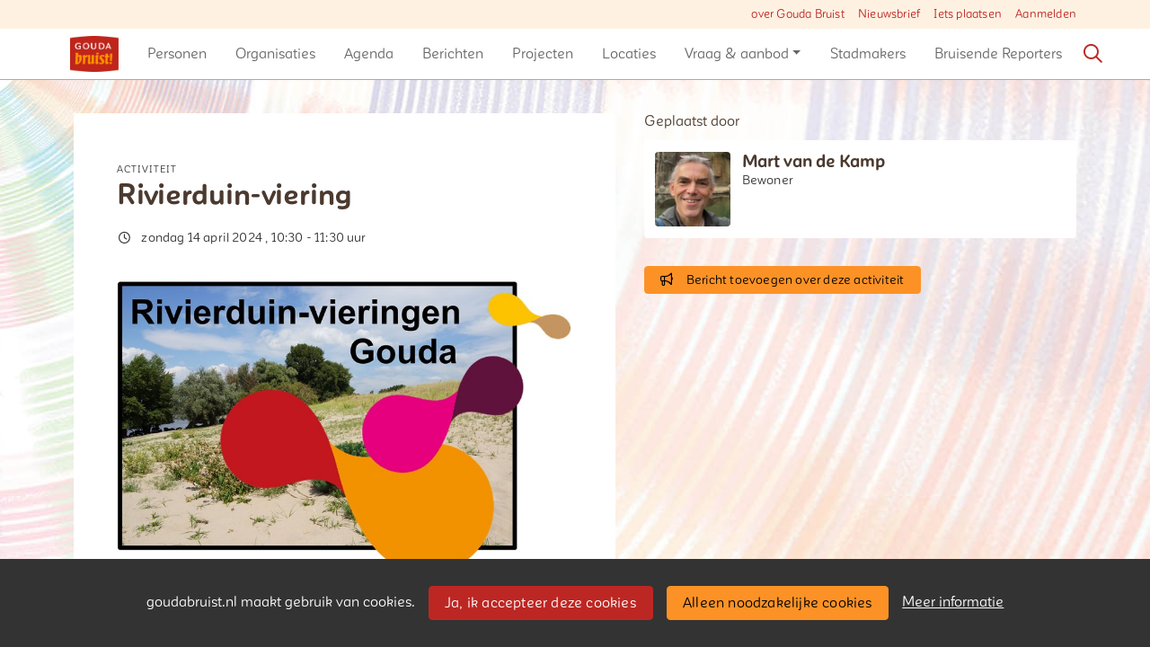

--- FILE ---
content_type: text/html;charset=utf-8
request_url: https://goudabruist.nl/activiteit/72672/rivierduin-viering
body_size: 5637
content:
	




	

 
			

 
<!DOCTYPE html> 



<html  lang="nl">
	<head>
								<title>Rivierduin-viering - Gouda Bruist</title>
		<meta charset="utf-8"> 
		<meta http-equiv="X-UA-Compatible" content="IE=edge"> 
		<meta name="viewport" content="width=device-width, initial-scale=1">
		

		
		
				
	

		
<meta property="og:title" content="Rivierduin-viering" />
<meta name="twitter:title" content="Rivierduin-viering" />
<meta property="og:site_name" content="goudabruist.nl" />
<meta property="og:type" content="article" />
<meta name="twitter:card" content="summary"/>
	<meta property="og:description" content="Samen maken we de stad" />   
	<meta name="description" content="Samen maken we de stad" />
	<meta property="og:image" content="https://goudabruist.nl/blobs/gebiedsplatform/74472/2023/44/Rivierduin-viering_afbeelding_1.jpg" />
		    <meta property="og:image:width" content="803" />
	    <meta property="og:image:height" content="520" />
	
   <meta property="og:url" content="https://goudabruist.nl/activiteit/72672/rivierduin-viering"/>


		
		


	 		<link rel="icon" sizes="32x32" href="/networks/goudabruist/favicon/favicon32.png?v=6">
 	 	 		<link rel="icon" sizes="16x16" href="/networks/goudabruist/favicon/favicon16.png?v=6">
 	 	 		<link rel="apple-touch-icon" sizes="1226x1226" href="/networks/goudabruist/favicon/favicon.png?v=6">
 		<link rel="icon" sizes="1226x1226" href="/networks/goudabruist/favicon/favicon.png?v=6">
 	  	 		<link rel="icon" sizes="16x16" href="/networks/goudabruist/favicon/favicon16.png?v=6">
 	 	 		<link rel="icon" sizes="32x32" href="/networks/goudabruist/favicon/favicon32.png?v=6">
 	 			
					
				
					
				
				 		 <link rel="stylesheet" type="text/css" href="/networks/goudabruist/css/generated.min.css?modified=1761252019703">
 <link rel="stylesheet" type="text/css" href="/networks/goudabruist/css/style.css?modified=1754944332807">
 <link rel="stylesheet" type="text/css" href="/webresources/font_awesome/fontawesome-pro-6.6.0-web/css/all.min.css">
 <link rel="stylesheet" type="text/css" href="/web/css/icon_input.css?modified=1712655743000">
	
						
		<script src="/webresources/5.0/js/cx.js?v=1"></script>
				
		
		
		
		
		
		 		 					
				
  <script src="/web/unitgroot/dialog/js/comment.js?modified=1756241100000"></script>
  <script src="/webresources/bootstrap/bootstrap-5.3.3/dist/js/bootstrap.bundle.min.js"></script>
  <script src="/web/js/ajax.js?modified=1755092862000"></script>
  <script src="/web/js/topmenu.js?modified=1759315745000"></script>
  <script src="/web/js/imageModal.js?modified=1758051526418"></script>
  <script src="/web/js/scrollToHash.js?modified=1755099891000"></script>
  <script src="/web/js/fontSize.js?modified=1755100479000"></script>
  <script src="/snippets/checkboxgroup.js?modified=1756243839000"></script>
  <script src="/web/save-the-planet/save-the-planet-button.js?modified=1757106683000"></script>
  <script src="/web/js/searchbox.js?modified=1755122241000"></script>
		
		<script>
			document.ready(function() {
				document.body.on("loadReplace.cx.ajax", function(){
					sessionStorage.setItem(window.location.pathname, $('.go_content-wrapper')[0].innerHTML);
				});
				storedPage = sessionStorage.getItem(window.location.pathname);
				if (storedPage) {
					var template = document.createElement('template'); // used to get elements from HTML string 
					template.innerHTML = storedPage;
					document.querySelector('.go_content-wrapper').innerHTML = template.content;
					template.remove();
				}
			});
		</script>
		
							
 



<script>
	var _paq = window._paq || [];
		
				_paq.push(["setDocumentTitle", document.domain + "/" + document.title]);
	_paq.push(['trackPageView']);
	_paq.push(['enableLinkTracking']);
	(function() {
		var u="https://analytics.crossmarx.nl/";
		_paq.push(['setTrackerUrl', u+'matomo.php']);
		_paq.push(['setSiteId', '3']);
		
						
		var d=document, g=d.createElement('script'), s=d.getElementsByTagName('script')[0];
		g.type='text/javascript'; g.async=true; g.defer=true; g.src=u+'matomo.js'; s.parentNode.insertBefore(g,s);
	})();
</script>

<noscript>
				<img src="https://analytics.crossmarx.nl/analytics/matomo/matomo.php?idsite=3&rec=1&url=https://goudabruist.nl/activiteit/72672/rivierduin-viering" style="border:0;" alt="" />
	</noscript>				
								<style>
			.cx_node .btn {
				display: inline-block;
			}
			.cx_btn-insertNodeAbove,
			.cx_btn-insertNodeBelow ,
			.cx_btn-insertChildNode {
				height: 25px!important;
			}
			
		</style>
	</head>

			
		
	
	<body class="" style="">
		
				<style>
			.go_skiplink {
				position: absolute;
				top: -10000px;
				left: 10px;
				z-index: 1000000;
			}
			.go_skiplink:focus {
				top: 10px;
			}
		</style>
		<a href="#go_content-wrapper" class="go_skiplink btn btn-lg btn-dark">
							Ga naar inhoud
					</a>
		
						
				
						
				
				<div class="go_pageWrapper group" cx-module="pagewrapper">
													

	
			
	
	
		
	 

<div class="top-wrapper go_no-hero fixed-top ">

	
	
		
			<nav class="go_topmenu">
			<div class="container-xl">
								
									<a class="go_topmenu-button" href="https://goudabruist.nl/webpagina/62/over-gouda-bruist">over Gouda Bruist</a>
									<a class="go_topmenu-button" href="/nieuwsbrief">Nieuwsbrief</a>
													



											<a class="go_topmenu-button go_topmenu-Iets_plaatsen" href="/plaatsen">Iets plaatsen</a>
																															<a class="go_topmenu-button go_topmenu-Inloggen_of_registreren" href="/aanmelden">Aanmelden</a>
																		</div>
		</nav><!-- topmenu nav -->
	
		
		<nav class="navbar navbar-default navbar-expand-md hoofdmenu cx_menu go_hoofdmenu" cx-module="menu"> 		<div class="container-xl cx_menu-container">
																							<a class="navbar-brand cx_navbar-brand-logo go_logo" href="/">
					<img alt="Ga naar de homepage van Gouda Bruist" src="/blobs/gebiedsplatform/w250h250/98691/2016/42/gouda_logo.png" style="height:40.0px; width:54px; max-width:54px; overflow:hidden;">
				</a>
			
			<div class="ml-start d-flex d-md-none">
													<a href="#" class="go_open-search go_open-search-mobile open navbar-form" data-bs-toggle='tooltip' data-bs-placement="bottom" title="Waar ben je naar op zoek?">
						<i class="fa go_icon" aria-hidden="true"></i>
						<span class="sr-only">Zoeken</span>	
					</a>
								
								<button class="navbar-toggler" type="button" data-bs-toggle="collapse" data-bs-target="#go_hoofdmenu-nav" aria-controls="go_hoofdmenu-nav" aria-expanded="false" aria-label="Toggle navigation">
					<span class="navbar-toggler-icon"></span>
				</button>
			</div>
			
						
																			
				 																						
																				
				 																						
																				
				 																						
																				
				 																						
																				
				 																						
																				
				 																						
															 					
				 																						
									
																																																		
				 																						
																				
				 																						
							
			<div id="go_hoofdmenu-nav" class="navbar-collapse collapse">
				<ul class="navbar-nav">
					
					
	
		 									
		 		
		<li class=" nav-item cx_nav-item">
															
									<a class=" nav-link" role="button" href="/personen">
						
						<span class="cx_btn-label">Personen</span>
											</a>
									</li>
	 									
		 		
		<li class=" nav-item cx_nav-item">
															
									<a class=" nav-link" role="button" href="/organisaties">
						
						<span class="cx_btn-label">Organisaties</span>
											</a>
									</li>
	 									
		 		
		<li class=" nav-item cx_nav-item">
															
									<a class=" nav-link" role="button" href="/activiteiten">
						
						<span class="cx_btn-label">Agenda</span>
											</a>
									</li>
	 									
		 		
		<li class=" nav-item cx_nav-item">
															
									<a class=" nav-link" role="button" href="/berichten">
						
						<span class="cx_btn-label">Berichten</span>
											</a>
									</li>
	 									
		 		
		<li class=" nav-item cx_nav-item">
															
									<a class=" nav-link" role="button" href="/projecten">
						
						<span class="cx_btn-label">Projecten</span>
											</a>
									</li>
	 									
		 		
		<li class=" nav-item cx_nav-item">
															
									<a class=" nav-link" role="button" href="/locaties">
						
						<span class="cx_btn-label">Locaties</span>
											</a>
									</li>
	 									
		 		
		<li class=" nav-item cx_nav-item dropdown">
							<a href="#" class=" nav-link dropdown-toggle" data-bs-toggle="dropdown" aria-haspopup="true" aria-expanded="false" role="button">
					 
					<span class="cx_btn-label">Vraag & aanbod</span>
									</a> 
				<ul class="dropdown-menu">
						 									
		 		
		<li class="">
															
									<a class=" dropdown-item" role="button" href="/aanbod">
						
						<span class="cx_btn-label">Aanbod van diensten</span>
											</a>
									</li>
	 									
		 		
		<li class="">
															
									<a class=" dropdown-item" role="button" href="/vraag">
						
						<span class="cx_btn-label">Personen gezocht</span>
											</a>
									</li>
	 									
		 		
		<li class="">
															
									<a class=" dropdown-item" role="button" href="/productaanbod">
						
						<span class="cx_btn-label">Aanbod van producten</span>
											</a>
									</li>
	 									
		 		
		<li class="">
															
									<a class=" dropdown-item" role="button" href="/productvraag">
						
						<span class="cx_btn-label">Vraag naar producten</span>
											</a>
									</li>
					</ul>
					</li>
	 									
		 		
		<li class=" nav-item cx_nav-item">
															
									<a class=" nav-link" role="button" href="/stadmakers">
						
						<span class="cx_btn-label">Stadmakers</span>
											</a>
									</li>
	 									
		 		
		<li class=" nav-item cx_nav-item">
															
									<a class=" nav-link" role="button" href="/reporters">
						
						<span class="cx_btn-label">Bruisende Reporters</span>
											</a>
									</li>
	


				</ul>
			</div>
			
						
			<div class="ml-start d-none d-md-block">
				
								
													<a href="#" class="go_open-search open navbar-form float-start" data-bs-toggle='tooltip' data-bs-placement="bottom" title="Waar ben je naar op zoek?">
						<i class="fa go_icon" aria-hidden="true"></i>
						<span class="sr-only">Zoeken</span>	
					</a>
							</div>
			
		</div>
			</nav><!--einde hoofdmenu--> 
				<div class="container-fluid go_search-wrapper d-none">
			<div class="container">
				<i class="fa go_icon" aria-hidden="true"></i> 
				<form class="navbar-form " id="go_search-window" method="get" action="/zoeken"> 
															<div class="go_searchBar-wrapper">
						<label class="go_searchBar">
							<input id="go_search-input" type="text" placeholder="voer een zoekterm in" name="key"></input>
							<button type="submit" value="zoek">
																<i class="far fa-search"></i>
							</button>
						</label>
					</div>
				</form>
			</div>
		</div>
	</div>


							<div class="go_content-wrapper" id="go_content-wrapper">	
	
					
								 					
				<div class="content ">
					 															<!-- 2 -->
										
					
					
																<div class="container-xl cx_content cx_content-lg" cx-module="contentwrapper">
	<div class='cx_content-inner'>
		





 	
	
	
	
	




<!-- allow roaming: false --> 

					
	


	











	<div class="go_sub-navigation-wrapper group">
																							
		
				
		
						
		



 

	 
				
				
		
						
			</div>
	
			
	
	


	
	
<div class="go_wall go_wall-wrapper go_wall-activiteit">
	<div class="go_wall-card-container">
			<div class="card go_card go_wall-card">
		<article class="go_wall-card-content">
			<header class="go_wall-card-header">
								<div class="go_wall-card-category">
	 Activiteit
</div>
				<h1>
					Rivierduin-viering
				</h1>
												
																	
				<div class="go_card-meta-wrapper">
						<div class="go_card-meta-line">
			<i class="fa fa-clock fa-1x"  aria-hidden="true"></i>
		<span>zondag 14 april 2024
, 	10:30
	- 11:30
	uur
</span>
	</div>
									</div>
			</header>
			<section class="go_wall-card-main-module-wrapper">
					<div class="go_wall-card-module go_top-image-wrapper">
				
		
		
					
			
			
			
				 <picture>
			<source media="(min-width:992px)" srcset="/blobs/gebiedsplatform/w1800h1350/74472/2023/44/Rivierduin-viering_afbeelding_1.jpg">

				<source media="(min-width:768px)" srcset="/blobs/gebiedsplatform/w540h405/74472/2023/44/Rivierduin-viering_afbeelding_1.jpg">

				<source media="(min-width:576px)" srcset="/blobs/gebiedsplatform/w540h405/74472/2023/44/Rivierduin-viering_afbeelding_1.jpg">

				<source media="(min-width:1px)" srcset="/blobs/gebiedsplatform/w350h263/74472/2023/44/Rivierduin-viering_afbeelding_1.jpg">

				<img src="/blobs/gebiedsplatform/74472/2023/44/Rivierduin-viering_afbeelding_1.jpg" alt="Illustration" loading="lazy"/>
	</picture>
	</div>
				<div class="go_wall-card-module">
											<div class="go_wall-card-module">
		<div class="go_property">
					<p>Op zoek naar een kleinschalige, rustige en prikkelarme kerkdienst of viering? Rivierduin-vieringen bieden dat. Elke tweede zondag van de maand. Met wisselende voorgangers uit Gouda en omgeving. Aanvang is steeds om 10.30 uur (welkom vanaf 10.15 uur). De viering duurt ca. 45 minuten. Na afloop is er koffie, thee, fris. Er is een vrijwillige collecte voor de onkosten. Iedereen is van harte welkom, ongeacht leeftijd of geloof. </p>
<p>Op zondag 14 april gaat voor: drs. Ineke Polet, o.a. betrokken bij geestelijke verzorging vanuit GGZ Rivierduinen.</p>
<p>Rivierduin-vieringen worden georganiseerd door een interkerkelijke commissie in samenwerking met GGZ Rivierduinen.</p>
		</div>
	</div>

												<div class="go_property">
						   	<div class="go_property-label">Locatie</div>
		
																
																				De Berk, Krugerlaan 79, 2806 EC Gouda
						</div>


																	<div class="go_property">
								   	<div class="go_property-label">Kosten</div>
		
											Gratis
						</div>


										

						<div class="go_property">
								   	<div class="go_property-label">Doelgroep</div>
		
											Iedereen
						</div>


					

					 					
										

			
																				
															
															
															
															
										<div class="go_property go_module-theme-labels">
						<div class="go_property-label">Thema</div>
			<a class='go_theme-label' href='/activiteiten?reset=true&thema=20'>Eenzaamheid</a><a class='go_theme-label' href='/activiteiten?reset=true&thema=5'>Gezondheid / welzijn</a><a class='go_theme-label' href='/activiteiten?reset=true&thema=4'>Maatschappelijke ondersteuning</a><a class='go_theme-label' href='/activiteiten?reset=true&thema=2'>Ontmoeting / netwerken</a><a class='go_theme-label' href='/activiteiten?reset=true&thema=3'>Religie / spiritualiteit</a>
		</div>
	
								
										

															
														</div>
					
												
								


			</section>
			<section class="go_wall-card-main-module-wrapper">
				

			</section>
													<footer class="go_contact-wrapper">
					
							<div class="go_card-meta-line">
			<i class="fa fa-at fa-1x"  aria-hidden="true"></i>
		<span><a href='mailto:martvandekamp@gmail.com'>martvandekamp@gmail.com</a></span>
	</div>

				</footer>
					</article>
	</div>
	
	<div class="go_share-wrapper">
	Deel dit: 
		<a href="http://www.facebook.com/sharer.php?u=https://goudabruist.nl/activiteit/72672/rivierduin-viering" target="_blank" style="color:#4267B2;color:#555;">
		<i class="fab fa-facebook-square fa-2x" aria-hidden="true"></i>
		<span class="sr-only">Deel dit op Facebook</span>
	</a>
	<a href="https://x.com/intent/tweet?url=https://goudabruist.nl/activiteit/72672/rivierduin-viering" target="_blank" style="color:#1DA1F2;color:#555">
		<i class="fab fa-twitter-square fa-2x" aria-hidden="true"></i>
		<span class="sr-only">Deel dit op X</span>
	</a>
	<a href="https://www.linkedin.com/shareArticle?url=https://goudabruist.nl/activiteit/72672/rivierduin-viering" target="_blank" style="color:#0a66c2;color:#555">
		<i class="fab fa-linkedin fa-2x" aria-hidden="true"></i>
		<span class="sr-only">Deel dit op Linkedin</span>
	</a>
	<a href="https://api.whatsapp.com/send?text=https://goudabruist.nl/activiteit/72672/rivierduin-viering" target="_blank" style="color:#25d366;color:#555">
		<i class="fab fa-whatsapp-square fa-2x" aria-hidden="true"></i>
		<span class="sr-only">Deel dit op Whatsapp</span>
	</a>
</div>


			






   


	
	

	

<div id="comments" class="card go_card go_comments-wrapper">
				<div class="go_wall-module-title">
		Nog geen reacties
			</div>
	 				<div class="go_comment-link-wrapper">
			
			<a href="/web/unitgroot/dialog/aanmelden.vm">Wil je reageren? Meld je dan aan.</a>
		</div>
	</div>
	
	</div>
			<div class="go_wall-relations-wrapper">
				
	
					
		
									

	

		
		 
 
 
 
 
 
 
 
 
 
 
 
 
 
 
 
 
 
															<h2 class="go_network-category-title">
				Geplaatst door
			</h2>
					
			










	



	
	



	


		



					
						
						
															
			
			



			
	



	

	






		





 
















	<div id="cxs_1" class="row cx_paragraph cx_grid-row cx_paragraph-wrapper go_network-category-wrapper" >		
		<div class="cx_grid-col" >
						 			
					





 
















	<div id="cxs_2" class="row cx_grid-row cx_paragraph-wrapper" >		
		<div class="cx_grid-col" >
						 						<a class="card cx_paragraph cx_card go_card go_card-no-border go_card-person ---$nextCheckDate" href="/engine?service=classmanager:9308&cmd=open&id=59169&source=recordmanager:9343/72672" >
					   				
				<div class="card-body">
			
					


<div class="cx_template cx_template-image-left">
							<div class="cx_template-image-wrapper">
		<picture>
										<img src="/blobs/gebiedsplatform/w388h388-cropped/72130/2023/31/1444x14431569x1568IMG-5586_1_1_1.jpg" alt="" loading="lazy">
					</picture>
	</div>

				
			<div class="cx_template-content-wrapper">
						<div class="go_card-title-wrapper">
			Mart van de Kamp
					</div>
					
		
								
			<div class="go_card-line1">Bewoner</div>
			
		
		</div>
		
	</div> 

	
		</div>
	
		</a>
	
			 		
					</div>
	</div>

 

		

					</div>
	</div>


						
		
	
	
		
		
		
		
	
	
	
		   	<div class="go_wall-relations-button-wrapper">
		
<a href="/engine?service=classmanager:bericht&amp;cmd=new&amp;veld76070=9343&amp;veld76071=72672&amp;72624=Betreft: Rivierduin-viering" class="btn btn-sm btn-secondary go_button-secondary " role="button">
		<i class="fa fa-bullhorn fa-1x"  aria-hidden="true"></i>
 Bericht toevoegen over deze activiteit
</a>
   	</div>

		
		
	
	
	
	
	
	
		
		</div>
	</div>

	</div>
</div> 
									</div> 			</div> 			
			
	


		<footer class='go_footer-web' >
		<div class="go_footer-menuwrapper"> 
			<div class="go_container d-table">
				<ul>
											<li><a href="/contact" >Contact</a></li>
				</ul>
				<ul>
												<li><a href="/webpagina/62" >Over Gouda Bruist</a></li>
	<li><a href="/stichting" >Stichting Gouda Bruist</a></li>
									</ul>
				<ul>
														</ul>
			</div>
		</div>
		
						
		<div class="go_footer-default-wrapper">
			<div class="go_container d-table">
				
					<ul>
						<li>
							<a href="/privacy-local">Privacy</a>
						</li>
						<li>
							<a href="https://gebiedonline.nl/security" target="_blank">Beveiligingsprobleem gevonden?</a>
						</li>
						<li>
							<a href="https://gebiedonline.nl" target="_blank">Ontwikkeld met software van Gebiedonline</a>
						</li>
					</ul>
			
			</div>
		</div>
	</footer>
			
		</div> 		
							<div class="go_overlay-search d-none"></div><!-- overlay -->
				
		
		<div class="cookie-bar" id="cookie-bar">
		<div class="cookie-bar-content">
			<span>goudabruist.nl maakt gebruik van cookies.</span>
			<span><a class="go_gebiedsplan-btn btn btn-primary" href="javascript:void(0)" onclick="javascript:document.cookie='cookiesApproved=true; path=/; Max-Age = 31536000';document.getElementById('cookie-bar').style.display = 'none';">Ja, ik accepteer deze cookies</a></span>
			<span><a class="go_gebiedsplan-btn btn btn-secondary" href="javascript:void(0)" onclick="javascript:document.cookie='cookiesApproved=false; path=/; Max-Age = 31536000';document.getElementById('cookie-bar').style.display = 'none';">Alleen noodzakelijke cookies</a></span>
			<span><a href="/cookieverklaring" class="cookie-bar-more-link">Meer informatie</a></span>
		</div> 
	</div>
	</body>
</html>



--- FILE ---
content_type: text/javascript
request_url: https://goudabruist.nl/web/js/imageModal.js?modified=1758051526418
body_size: 1336
content:
// Also needs surroundingimpl
document.ready(function(){
	document.body.on("click", ".cx_open-image-modal", function(e) {
		
		e.stopPropagation();
		e.preventDefault();
		
		var currentTarget = this;
		
		// Append image modal to body if it does not exist
		if (!document.querySelector(".cx_img-modal")) {
			const template = document.createElement('template');
				template.innerHTML = '\n\
					<div class="cx_img-modal" role="dialog" tabindex="-1">\n\
						<div class="cx_img-modal-dialog" role="document">\n\
							<a class="go_button go_button-border cx_close-button">+</a>\n\
						</div>\n\
					</div>'; 
			document.body.append(template.content);
			template.remove();
		}
		
		var imageModal = document.querySelector('.cx_img-modal');
		var imageDialog = imageModal.querySelector(".cx_img-modal-dialog");
		
		// Remove previous defined tooltips, images, hearths
		var element = document.querySelector('.cx_img-modal .tooltip');
		if (element) {
			element.remove();
		}
		element = document.querySelector('.cx_img-modal .cx_img-modal-dialog img');
		if (element) {
			element.remove();
		}
		element = document.querySelector('.cx_img-modal .cx_img-modal-dialog .cx_img-modal-caption');
		if (element) {
			element.remove();
		}
		element = document.querySelector('.cx_img-modal .cx_img-modal-dialog .go_hearth');
		if (element) {
			element.remove();
		}

		var caption = this.dataset.caption;
		var score = this.dataset.score;
		var imageUrl = this.dataset.imageurl;
		imageModal.classList.remove('hidden');
		
		// Add image
		var template = document.createElement('template');
		template.innerHTML = '<img src="' + imageUrl + '" alt="large-image">';
		var img = template.content.firstElementChild;
		template.remove();
		imageDialog.append(img);
		
		// Caption
		if (caption) {
			img.classList.add('cx_img-modal-img-has-caption');
			imageDialog.append('<div class="cx_img-modal-caption">' + caption + '</div>');
		}
		
		// Score
		if (score) {
			var template = document.createElement('template');
			template.innerHTML = '<i class="fa fa-heart go_hearth go_hearth-mobile go_hearth-modal" aria-hidden="true" data-bs-container=".cx_img-modal"><span class="go_hearth-mobile-number">' +  score + '</span></i>';
			imageDialog.append(template.content);
			var hearthModal = document.querySelector('go_hearth-modal');
			if (score == 1) {
				var tooltip = new bootstrap.Tooltip(hearthModal, ({
					title: "Op dit moment is hiervoor in totaal " + score + " hartje gegeven", 
					container: ".cx_img-modal"
				}))
			} else {
				var tooltip = new bootstrap.Tooltip(hearthModal, ({
					title: "Op dit moment zijn hiervoor in totaal " + score + " hartjes gegeven", 
					container: ".cx_img-modal"
				}))
			}
		}
		
		// Click events
		imageModal.on('click', function(e){
			this.classList.add('hidden');
		});
		
		document.querySelector(".cx_close-button").on('click', function(e) {
			this.closest('.cx_img-modal').classList.add('hidden');
		});
		
		imageModal.on('click', 'img', function(e){
			e.stopPropagation();
		})
		
		// Prev / Next buttons of [data-imageThumb]
		var prevBtn = document.querySelector('.cx_image-modal-btn-prev');
		if (prevBtn) {
			prevBtn.remove();
		}
		var nextBtn = document.querySelector('.cx_image-modal-btn-next');
		if (nextBtn) {
			nextBtn.remove();
		}
		
		var imageThumbs = document.querySelectorAll('[data-imageThumb]');
		if (imageThumbs.length > 1) {
			var dataImageUrl = currentTarget.dataset.imageurl;
			var currentThumb = document.querySelector('[data-imageThumb][data-imageurl="' + dataImageUrl + '"]');
			var index;
			for (let i = 0; i < imageThumbs.length; i++) {
				let item = imageThumbs[i];
				if (item == currentThumb) {
					index = i;
					break;
				}
			}
			
			if (index > 0) {
				var prev = imageThumbs[index - 1];
				var template = document.createElement('template');
				template.innerHTML = '<a href="#" class="cx_open-image-modal cx_image-modal-btn-prev" data-imageurl="' + prev.dataset.imageurl + '"><span class="carousel-control-prev-icon"></span></a>';
				var a = template.content.firstElementChild;
				var caption = prev.dataset.caption;
				if (caption) {
					a.setAttribute('data-caption', caption);
				}
				imageDialog.prepend(a);
			}
			
			if (index < imageThumbs.length - 1) {
				var next = imageThumbs[index + 1];
				var template = document.createElement('template');
				template.innerHTML = '<a href="#" class="cx_open-image-modal cx_image-modal-btn-next" data-imageurl="' + next.dataset.imageurl + '"><span class="carousel-control-next-icon"></span></i></a>';
				var a = template.content.firstElementChild;
				var caption = next.dataset.caption;
				if (caption) {
					a.setAttribute('data-caption', caption);
				}
				imageDialog.prepend(a);
			}
		}
	});	
});

--- FILE ---
content_type: text/javascript
request_url: https://goudabruist.nl/snippets/checkboxgroup.js?modified=1756243839000
body_size: 945
content:
// Copy of UI 5.0 checkboxgroup.js module
// Added multi select
// Added max select

crossmarx.define('checkboxgroup', [], function() {
	this.create = function() {
		init.call(this);
		 
	};
	function init(event) {
		var element = this;
		var maxSelect = element.dataset.maxselect;
		var checkboxes = element.querySelectorAll('input');
		var checkAll = element.querySelector('.cx_checkAll');
		var unCheckAll = element.querySelector('.cx_uncheckAll');
		if (checkAll) {
			checkAll.on('click', function(event) {
				event.preventDefault();
				checkboxes.forEach( function(node, index, list) {
					node.checked = true;
				});
			});
		}
		if (unCheckAll) {
			unCheckAll.on('click',function(event) {
				event.preventDefault();
				checkboxes.forEach( function(node, index, list) {
					node.checked = false;
				})
			});
		}
		
		if (typeof maxSelect != "undefined") {
			checkboxes.on('change', function(e) {
				var target = e.target;
				var checkedBoxes = Array.from(checkboxes).filter(elem => elem.matches(':checked'));
				var numberOfCheckedBoxes = checkedBoxes.length;
				
				if (numberOfCheckedBoxes > maxSelect) {
					target.checked = false; // prevent checking more than max
					var language = document.documentElement.getAttribute('lang') || 'nl';
					var title = "";
					var body = "You can select at most " + maxSelect + " options."
					if (language == 'nl') {
						body = "Je kan maximaal " + maxSelect + " opties aanvinken."
					}
					
					var modalEl = document.querySelector('#go_maxselectmodal');
					if (!modalEl) {
						var template = document.createElement('template');
						template.innerHTML = '\n\
						<div id="go_maxselectmodal" class="cx_draggable-modal modal fade" role="dialog">\n\
							<div class="modal-dialog">\n\
								<div class="modal-content">\n\
									<div class="modal-header">\n\
										<h5 class="modal-title">\n\
										' +  title + '\n\
										</h5>\n\
										<button type="button" class="btn-close" data-bs-dismiss="modal" aria-label="Close"></button>\n\
									</div>\n\
									<div class="modal-body cx_editor-modal">\n\
									' +	body + '\n\
									</div>\n\
								</div><!-- /.modal-dialog -->\n\
							</div><!-- /.modal-dialog -->\n\
						</div><!-- /.modal -->';
						document.body.append(template.content)
						var modalEl = document.querySelector('#go_maxselectmodal');
					}
					var modal = bootstrap.Modal.getOrCreateInstance(modalEl)
					modal.show(); 
				}
			})
		}
	}
});